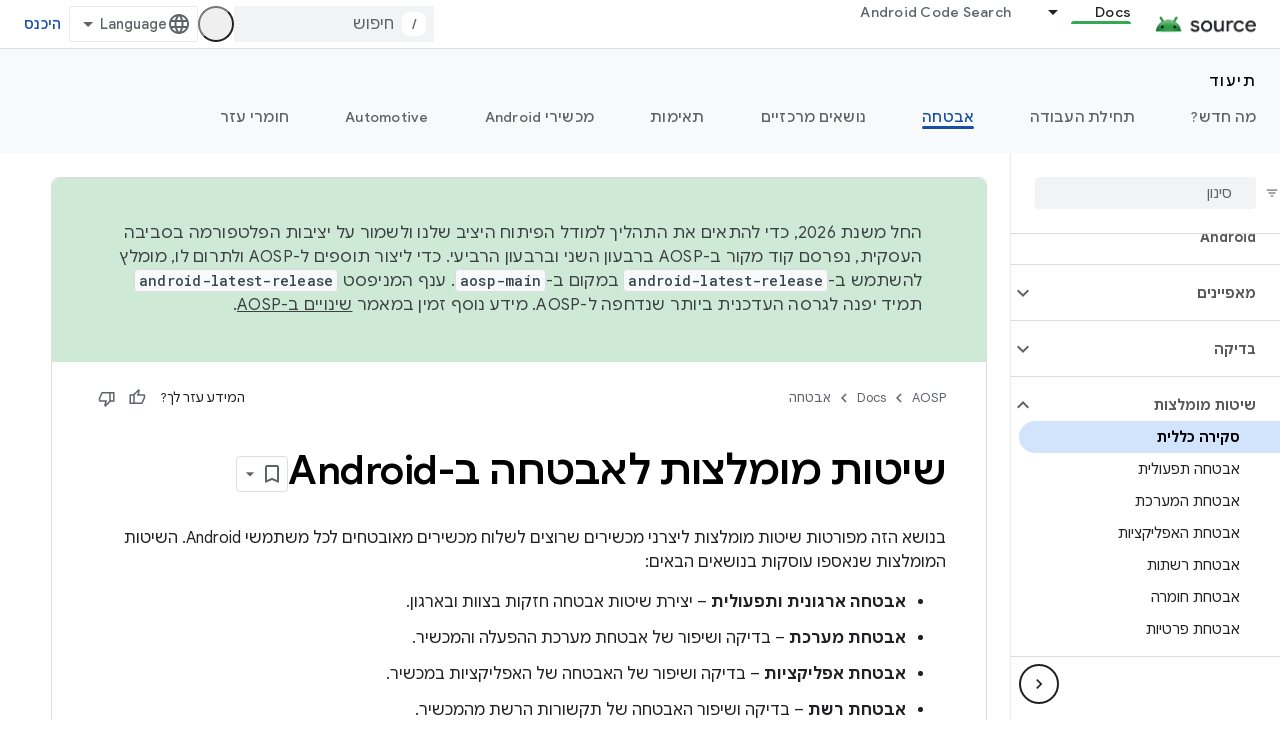

--- FILE ---
content_type: text/javascript
request_url: https://www.gstatic.com/devrel-devsite/prod/v3df8aae39978de8281d519c083a1ff09816fe422ab8f1bf9f8e360a62fb9949d/js/devsite_devsite_tooltip_module__he.js
body_size: -866
content:
(function(_ds){var window=this;var R8=function(a){return a.hasAttribute("no-tooltip")?!1:a.hasAttribute("data-title")||a.hasAttribute("data-tooltip")||a.hasAttribute("tooltip")&&a.clientWidth<a.scrollWidth},S8=function(a){if(!a)return!1;var b=a.getRootNode();return(b=b instanceof Document||b instanceof ShadowRoot?b:null)&&(b.activeElement===a||[...b.querySelectorAll(":hover")].includes(a))?!0:!1},qBa=function(a){return(0,_ds.O)('<span class="devsite-tooltip-msg" role="tooltip">'+_ds.Q(a.rD)+"</span>")};var rBa=["dl.google.com"],sBa="abc.xyz admob.com android.com blogger.com blogspot.com chrome.com chromium.org domains.google doubleclick.com feedburner.com g.co ggpht.com gmail.com gmodules.com goo.gl google.com google.org googleapis.com googleapps.com googlecode.com googledrive.com googlemail.com googlesource.com googlesyndication.com googletagmanager.com googleusercontent.com gv.com keyhole.com madewithcode.com panoramio.com urchin.com withgoogle.com youtu.be youtube.com ytimg.com".split(" "),tBa=
function(a){const b=Array.from(document.querySelectorAll(".devsite-article-body [title]"));for(const c of b){let d;c.setAttribute("data-title",(d=c.getAttribute("title"))!=null?d:"");c.removeAttribute("title")}if(a.hasAttribute("blocked-link")){a=Array.from(document.getElementsByTagName("a"));for(const c of a)if(a=c.getAttribute("href")){const d=(new URL(a,document.location.origin)).hostname.replace("www.","");!rBa.some(e=>d.indexOf(e)!==-1)&&sBa.some(e=>d.indexOf(e)!==-1)&&(c.setAttribute("data-title",
"\u05d9\u05d9\u05ea\u05db\u05df \u05e9\u05d4\u05e7\u05d9\u05e9\u05d5\u05e8 \u05d4\u05d6\u05d4 \u05dc\u05d0 \u05d9\u05d4\u05d9\u05d4 \u05e0\u05d2\u05d9\u05e9 \u05d1\u05d0\u05d6\u05d5\u05e8 \u05e9\u05dc\u05da."),c.removeAttribute("title"))}}},uBa=function(a){a.eventHandler.listen(document.body,"devsite-content-updated",()=>{a.ea.Ta()});a.eventHandler.listen(document.body,"pointermove",b=>{var c;if(b=(c=b.getBrowserEvent())==null?void 0:c.composedPath()){c=!1;var d=null;for(d of b)if(_ds.tc()(d)&&(c=
R8(d)),c)break;d instanceof Element&&c?T8(a,d):U8(a)}});a.eventHandler.listen(document.body,"keydown",b=>{b.key==="Escape"&&V8(a)});a.eventHandler.listen(document.body,"focusin",b=>{var c;if(b=(c=b.getBrowserEvent())==null?void 0:c.composedPath()){var d=!1;c=null;for(c of b)if(_ds.tc()(c)&&(b=c.firstElementChild,d=c.classList.contains("devsite-nav-title")&&b?R8(b):R8(c)),d)break;c instanceof Element&&d?T8(a,c):U8(a)}});a.eventHandler.listen(document.body,["devsite-sticky-scroll","devsite-sticky-resize"],
()=>{V8(a)})},V8=async function(a,b=!1){clearTimeout(a.m);a.m=0;if(a.j){var c=S8(a.o)||S8(a.j);if(!b||!c){a.j=null;var d=a.o;a.o=null;d&&(_ds.tp(d,_ds.Pn,()=>{_ds.xn(d);_ds.un(d)}),setTimeout(()=>{_ds.xn(d);_ds.un(d)},1E3),d.style.opacity="0")}}},T8=function(a,b){if(a.j!==b){V8(a);var c,d=b.getAttribute("data-tooltip")||b.getAttribute("data-title")||((c=b.textContent)!=null?c:"").trim(),e=_ds.st(qBa,{rD:d});e.style.opacity="0";document.body.appendChild(e);var f=_ds.Yh(window),g=e.getBoundingClientRect(),
{top:h,left:k,width:l,height:m}=b.getBoundingClientRect();c=h+m;c+g.height+4>f.height&&(c=h-g.height-16);d=k+l/2-g.width/2;g.width>f.width?d=0:(d=Math.max(d,4),f=f.width-(d+g.width+4),f<0&&(d+=f));e.style.top=`${c}px`;e.style.left=`${d}px`;a.j=b;a.o=e;window.requestAnimationFrame(()=>{e.style.opacity="1"})}},U8=function(a){a.m===0&&(a.m=setTimeout(()=>{V8(a,!0)},1500))},vBa=class extends _ds.bO{constructor(){super();this.m=0;this.eventHandler=new _ds.u;this.o=this.j=null;this.ea=new _ds.Nh(()=>void tBa(this),
250)}connectedCallback(){document.body.hasAttribute("touch")?_ds.xn(this):(uBa(this),this.ea.Ta())}disconnectedCallback(){super.disconnectedCallback();_ds.D(this.eventHandler)}};try{customElements.define("devsite-tooltip",vBa)}catch(a){console.warn("devsite.app.customElement.DevsiteTooltip",a)};})(_ds_www);
